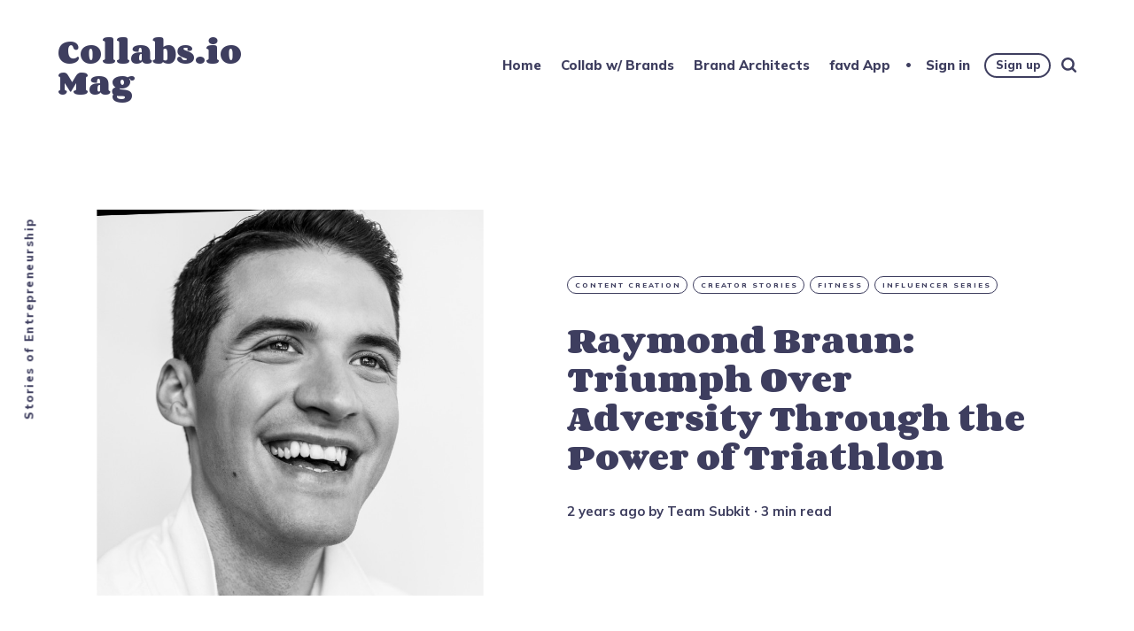

--- FILE ---
content_type: text/html; charset=utf-8
request_url: https://www.collabs.io/mag/raymond-braun/
body_size: 8763
content:
<!DOCTYPE html>
<html lang="en">
	<head>
		<meta charset="utf-8">
		<meta http-equiv="X-UA-Compatible" content="IE=edge">
		<title>Raymond Braun: Triumph Over Adversity Through the Power of Triathlon</title>
		<meta name="HandheldFriendly" content="True">
		<meta name="viewport" content="width=device-width, initial-scale=1">
		<link rel="preconnect" href="https://fonts.googleapis.com"> 
<link rel="preconnect" href="https://fonts.gstatic.com" crossorigin>
<link rel="preload" as="style" href="https://fonts.googleapis.com/css2?family=Corben:wght@700&family=Mulish:ital,wght@0,400;0,700;0,800;1,400;1,700&display=swap">
<link rel="stylesheet" href="https://fonts.googleapis.com/css2?family=Corben:wght@700&family=Mulish:ital,wght@0,400;0,700;0,800;1,400;1,700&display=swap">		<link rel="stylesheet" type="text/css" href="https://www.collabs.io/mag/assets/css/screen.css?v=bf3be0864b">
		<meta name="description" content="As Raymond Braun continues to embark on new athletic challenges, his journey serves as a source of inspiration for countless individuals.">
    <link rel="icon" href="https://www.collabs.io/mag/content/images/size/w256h256/2024/05/collabs.io-logo-sign-profile-white-large-2.png" type="image/png">
    <link rel="canonical" href="https://www.collabs.io/mag/raymond-braun/">
    <meta name="referrer" content="no-referrer-when-downgrade">
    
    <meta property="og:site_name" content="Collabs.io Mag">
    <meta property="og:type" content="article">
    <meta property="og:title" content="Raymond Braun: Triumph Over Adversity Through the Power of Triathlon">
    <meta property="og:description" content="Raymond Braun&#x27;s advocacy extends beyond his personal achievements. By openly sharing his struggles and recovery, he aims to destigmatize mental health issues and encourage others to seek help.">
    <meta property="og:url" content="https://www.collabs.io/mag/raymond-braun/">
    <meta property="og:image" content="https://www.collabs.io/mag/content/images/size/w1200/2024/03/1664848746660.png">
    <meta property="article:published_time" content="2024-03-20T16:40:07.000Z">
    <meta property="article:modified_time" content="2024-03-20T16:40:07.000Z">
    <meta property="article:tag" content="Content Creation">
    <meta property="article:tag" content="Creator Stories">
    <meta property="article:tag" content="Fitness">
    <meta property="article:tag" content="Influencer Series">
    
    <meta name="twitter:card" content="summary_large_image">
    <meta name="twitter:title" content="Raymond Braun: Triumph Over Adversity Through the Power of Triathlon">
    <meta name="twitter:description" content="Raymond Braun&#x27;s advocacy extends beyond his personal achievements. By openly sharing his struggles and recovery, he aims to destigmatize mental health issues and encourage others to seek help.">
    <meta name="twitter:url" content="https://www.collabs.io/mag/raymond-braun/">
    <meta name="twitter:image" content="https://www.collabs.io/mag/content/images/size/w1200/2024/03/1664848746660.png">
    <meta name="twitter:label1" content="Written by">
    <meta name="twitter:data1" content="Team Subkit">
    <meta name="twitter:label2" content="Filed under">
    <meta name="twitter:data2" content="Content Creation, Creator Stories, Fitness, Influencer Series">
    <meta name="twitter:site" content="@collabsio">
    <meta property="og:image:width" content="1200">
    <meta property="og:image:height" content="913">
    
    <script type="application/ld+json">
{
    "@context": "https://schema.org",
    "@type": "Article",
    "publisher": {
        "@type": "Organization",
        "name": "Collabs.io Mag",
        "url": "https://www.collabs.io/mag/",
        "logo": {
            "@type": "ImageObject",
            "url": "https://www.collabs.io/mag/content/images/size/w256h256/2024/05/collabs.io-logo-sign-profile-white-large-2.png",
            "width": 60,
            "height": 60
        }
    },
    "author": {
        "@type": "Person",
        "name": "Team Subkit",
        "image": {
            "@type": "ImageObject",
            "url": "https://www.collabs.io/mag/content/images/2023/07/1625489650048.jpg",
            "width": 200,
            "height": 200
        },
        "url": "https://www.collabs.io/mag/author/teamsubkit/",
        "sameAs": []
    },
    "headline": "Raymond Braun: Triumph Over Adversity Through the Power of Triathlon",
    "url": "https://www.collabs.io/mag/raymond-braun/",
    "datePublished": "2024-03-20T16:40:07.000Z",
    "dateModified": "2024-03-20T16:40:07.000Z",
    "image": {
        "@type": "ImageObject",
        "url": "https://www.collabs.io/mag/content/images/size/w1200/2024/03/1664848746660.png",
        "width": 1200,
        "height": 913
    },
    "keywords": "Content Creation, Creator Stories, Fitness, Influencer Series",
    "description": "Raymond Braun&#x27;s advocacy extends beyond his personal achievements. By openly sharing his struggles and recovery, he aims to destigmatize mental health issues and encourage others to seek help.",
    "mainEntityOfPage": "https://www.collabs.io/mag/raymond-braun/"
}
    </script>

    <meta name="generator" content="Ghost 6.13">
    <link rel="alternate" type="application/rss+xml" title="Collabs.io Mag" href="https://www.collabs.io/mag/rss/">
    <script defer src="https://cdn.jsdelivr.net/ghost/portal@~2.56/umd/portal.min.js" data-i18n="true" data-ghost="https://www.collabs.io/mag/" data-key="0555d4658839de1cbd61adbc3a" data-api="https://gosolo.ghost.io/mag/ghost/api/content/" data-locale="en" crossorigin="anonymous"></script><style id="gh-members-styles">.gh-post-upgrade-cta-content,
.gh-post-upgrade-cta {
    display: flex;
    flex-direction: column;
    align-items: center;
    font-family: -apple-system, BlinkMacSystemFont, 'Segoe UI', Roboto, Oxygen, Ubuntu, Cantarell, 'Open Sans', 'Helvetica Neue', sans-serif;
    text-align: center;
    width: 100%;
    color: #ffffff;
    font-size: 16px;
}

.gh-post-upgrade-cta-content {
    border-radius: 8px;
    padding: 40px 4vw;
}

.gh-post-upgrade-cta h2 {
    color: #ffffff;
    font-size: 28px;
    letter-spacing: -0.2px;
    margin: 0;
    padding: 0;
}

.gh-post-upgrade-cta p {
    margin: 20px 0 0;
    padding: 0;
}

.gh-post-upgrade-cta small {
    font-size: 16px;
    letter-spacing: -0.2px;
}

.gh-post-upgrade-cta a {
    color: #ffffff;
    cursor: pointer;
    font-weight: 500;
    box-shadow: none;
    text-decoration: underline;
}

.gh-post-upgrade-cta a:hover {
    color: #ffffff;
    opacity: 0.8;
    box-shadow: none;
    text-decoration: underline;
}

.gh-post-upgrade-cta a.gh-btn {
    display: block;
    background: #ffffff;
    text-decoration: none;
    margin: 28px 0 0;
    padding: 8px 18px;
    border-radius: 4px;
    font-size: 16px;
    font-weight: 600;
}

.gh-post-upgrade-cta a.gh-btn:hover {
    opacity: 0.92;
}</style>
    <script defer src="https://cdn.jsdelivr.net/ghost/sodo-search@~1.8/umd/sodo-search.min.js" data-key="0555d4658839de1cbd61adbc3a" data-styles="https://cdn.jsdelivr.net/ghost/sodo-search@~1.8/umd/main.css" data-sodo-search="https://gosolo.ghost.io/mag/" data-locale="en" crossorigin="anonymous"></script>
    
    <link href="https://www.collabs.io/mag/webmentions/receive/" rel="webmention">
    <script defer src="/mag/public/cards.min.js?v=bf3be0864b"></script>
    <link rel="stylesheet" type="text/css" href="/mag/public/cards.min.css?v=bf3be0864b">
    <script defer src="/mag/public/member-attribution.min.js?v=bf3be0864b"></script>
    <script defer src="/mag/public/ghost-stats.min.js?v=bf3be0864b" data-stringify-payload="false" data-datasource="analytics_events" data-storage="localStorage" data-host="https://www.collabs.io/mag/.ghost/analytics/api/v1/page_hit"  tb_site_uuid="fe5955ce-11a9-48c2-837e-6927d128a3ea" tb_post_uuid="3fb26016-6374-4251-809e-ed363780a6bb" tb_post_type="post" tb_member_uuid="undefined" tb_member_status="undefined"></script><style>:root {--ghost-accent-color: #c49d12;}</style>
    <link rel="icon" href="https://19575727.fs1.hubspotusercontent-na1.net/hubfs/19575727/collabs.io-favicon.png" />
<style>
    .copyright { display: none; }
    .theme-text { display: none; }
    .theme-icon-system { display: none; }
    .social-item-rss { display: none; }
</style>


<script src="https://cdn.cookiehub.eu/c2/9661621b.js"></script>
<script type="text/javascript">
document.addEventListener("DOMContentLoaded", function(event) {
var cpm = {};
window.cookiehub.load(cpm);
});
</script>


<!-- Google tag (gtag.js) -->
    <script async src="https://www.googletagmanager.com/gtag/js?id=G-D8NYL9LZSS"></script>
    <script> window.dataLayer = window.dataLayer || []; function gtag() { dataLayer.push(arguments) } gtag('js', new Date()); gtag('config', 'G-D8NYL9LZSS'); </script>
	</head>
	<body class="post-template tag-hash-color-indigo tag-content-creation tag-creator-stories tag-fitness-2 tag-influencer-series">
		<div class="global-container">
			
			<header class="header-section global-section">
	<div class="header-wrap global-wrap global-flex">
		<div class="header-logo global-flex">
			<a class="no-logo" href="https://www.collabs.io/mag">Collabs.io Mag</a>
		</div>
		<div class="header-nav global-flex">
			<input id="toggle" type="checkbox">
			<label for="toggle" class="nav-label hamburger">
				<span class="hamburger-inner">
					<span class="hamburger-bar"></span>
					<span class="hamburger-bar"></span>
					<span class="hamburger-bar"></span>
				</span>
			</label>
			<div class="nav-toggle is-search">
				<nav>
					<ul>
						<li class="nav-item-home">
	<a href="https://www.collabs.io/mag/">Home</a>
</li>
<li class="nav-item-collab-w-brands">
	<a href="https://collabs.io">Collab w/ Brands</a>
</li>
<li class="nav-item-brand-architects">
	<a href="https://www.collabs.io/mag/tag/brand-architects/">Brand Architects</a>
</li>
<li class="nav-item-favd-app">
	<a href="https://favd.co">favd App</a>
</li>

						<li class="members-login-panel-section">
	<a class="members-signin" href="https://www.collabs.io/mag/signin/">Sign in</a>
	<a class="members-signup" href="https://www.collabs.io/mag/signup/">Sign up</a>
</li>
						<li class="search-open" data-ghost-search><span>Search</span><svg class="global-svg" role="img" viewBox="0 0 24 24" xmlns="http://www.w3.org/2000/svg"><path d="M19.063 16.384l4.325 4.323c.391.392.63.924.611 1.475-.032.926-.646 1.649-1.68 1.736-.551.046-1.086-.22-1.476-.61l-4.325-4.325c-1.706 1.131-4.034 1.895-6.08 1.893C4.673 20.875 0 16.202 0 10.438 0 4.673 4.673 0 10.438 0c5.764 0 10.437 4.673 10.437 10.438 0 2.127-.718 4.294-1.812 5.945v.001zm-8.625 1.032c3.839 0 6.997-3.161 6.997-7 0-3.84-3.16-7-6.999-7-3.84 0-7.001 3.16-7.001 7 0 3.839 3.161 6.998 7.001 6.998l.002.002z"/></svg></li>
					</ul>
				</nav>
			</div>
		</div>
	</div>
</header>			<div class="global-main">
				<span class="global-color-label is-color is-color-dark"></span>
<article class="post-section">
	<div class="post-header global-flex is-image">
		<div class="post-image-wrap global-image">
			<img src="https://www.collabs.io/mag/content/images/2024/03/1664848746660.png" loading="lazy" alt="Raymond Braun: Triumph Over Adversity Through the Power of Triathlon">		</div>
		<div class="post-title-wrap global-flex">
			<div class="post-title-content">
				<div class="post-tags global-tags">
					<a href="/mag/tag/content-creation/">Content Creation</a><a href="/mag/tag/creator-stories/">Creator Stories</a><a href="/mag/tag/fitness-2/">Fitness</a><a href="/mag/tag/influencer-series/">Influencer Series</a>
				</div>
				<h1 class="post-title">Raymond Braun: Triumph Over Adversity Through the Power of Triathlon</h1>
				<div class="post-meta global-meta">
					<time datetime="2024-03-20"> 2 years ago</time>
					by
					<a href="/mag/author/teamsubkit/">Team Subkit</a>
					<span>∙ 3 min read</span>
				</div>
			</div>
		</div>
	</div>
	<div class="post-content">
		<p>Raymond Braun's extraordinary journey from battling severe OCD and depression to setting a world record by completing seven Olympic-distance triathlons on seven continents in just seven days is a testament to the transformative power of setting monumental goals and the therapeutic benefits of endurance sports. Braun's story is not just about athletic prowess; it's a beacon of hope for those struggling with mental health issues, proving that with determination, therapy, and community support, one can overcome seemingly insurmountable obstacles.</p><h3 id="from-rock-bottom-to-record-breaking-triumphs">From Rock Bottom to Record-Breaking Triumphs</h3><p>The COVID-19 pandemic plunged Raymond into a deep mental health crisis, exacerbating his OCD to the point where daily life became a series of insurmountable challenges. However, through his commitment to an OCD recovery program, Raymond found solace and a path to healing in the discipline of triathlon. Setting a goal to complete a triathlon represented not just a physical challenge but a comprehensive strategy to combat his OCD by embracing uncertainty and confronting fears directly.</p><h3 id="a-global-journey-of-empowerment-and-awareness">A Global Journey of Empowerment and Awareness</h3><p>Raymond's quest to complete seven triathlons across the globe was driven by a desire to push his limits and showcase the profound impact of therapy and endurance sports on mental health recovery. Starting in the harsh conditions of Antarctica and culminating in the warmth of Miami, his journey through continents was a physical manifestation of his mental and emotional journey from darkness into light. This endeavor was for personal achievement and inspiring others to face their battles, demonstrating that therapy can lead to remarkable feats of strength and resilience.</p><figure class="kg-card kg-image-card kg-card-hascaption"><img src="https://www.collabs.io/mag/content/images/2024/03/image-8.png" class="kg-image" alt="" loading="lazy" width="668" height="795" srcset="https://www.collabs.io/mag/content/images/size/w600/2024/03/image-8.png 600w, https://www.collabs.io/mag/content/images/2024/03/image-8.png 668w"><figcaption><span style="white-space: pre-wrap;">Image From: </span><a href="https://www.instagram.com/raymondbraun/?ref=collabs.io"><span style="white-space: pre-wrap;">https://www.instagram.com/raymondbraun/</span></a><span style="white-space: pre-wrap;"> / </span><a href="https://www.linkedin.com/in/raymondbraun/?ref=collabs.io"><span style="white-space: pre-wrap;">https://www.linkedin.com/in/raymondbraun/</span></a></figcaption></figure><h3 id="beyond-the-finish-line-a-lifelong-commitment-to-mental-health-advocacy">Beyond the Finish Line: A Lifelong Commitment to Mental Health Advocacy</h3><p>Raymond Braun's advocacy extends beyond his personal achievements. By openly sharing his struggles and recovery, he aims to destigmatize mental health issues and encourage others to seek help. His participation in endurance events is a continuous reminder of the importance of self-care and the need to maintain a healthy balance between physical activity and mental well-being. Through his actions, Raymond underscores the message that recovery is an ongoing process, and it's essential to remain vigilant against old habits while embracing new challenges with a healthy mindset.</p><figure class="kg-card kg-embed-card kg-card-hascaption"><iframe width="200" height="113" src="https://www.youtube.com/embed/RWRAgYos97g?feature=oembed" frameborder="0" allow="accelerometer; autoplay; clipboard-write; encrypted-media; gyroscope; picture-in-picture; web-share" allowfullscreen="" title="New World Record - 7 Triathlons, 7 Continents, 7 Days | Raymond Braun World Triathlon Challenge"></iframe><figcaption><p><span style="white-space: pre-wrap;">Video From: </span><a href="https://www.youtube.com/@raymondbraun?ref=collabs.io"><span style="white-space: pre-wrap;">https://www.youtube.com/@raymondbraun</span></a></p></figcaption></figure><h3 id="inspiring-others-through-shared-struggles-and-victories">Inspiring Others Through Shared Struggles and Victories</h3><p>Raymond's support of Chris Nikic, the first person with Down Syndrome to complete all six major world marathons, highlights the power of community and mutual encouragement in overcoming obstacles. Together, they demonstrate that limitations, whether physical or mental, can be transcended with determination, support, and a positive outlook. This partnership not only achieved athletic milestones but also challenged stereotypes and changed perceptions about what's possible for individuals facing unique challenges.</p><h3 id="embracing-the-future-with-gratitude-and-determination">Embracing the Future with Gratitude and Determination</h3><p>As Raymond Braun continues to embark on new athletic challenges, his journey serves as a source of inspiration for countless individuals. His ability to transform his struggles into a force for positive change underscores the potential within all of us to overcome adversity. By sharing his story, Raymond not only celebrates his victories but also honors the journey of recovery, emphasizing that even in our darkest moments, there is hope for a brighter future.</p><p>Raymond Braun's story is a powerful narrative of resilience, empowerment, and the indomitable human spirit. It serves as a reminder that through perseverance, support, and the courage to face our fears, we can achieve the extraordinary and inspire others along the way.</p><h3 id="you-can-connect-with-raymond-braun">You can connect with Raymond Braun:</h3><p><strong>Instagram: </strong><a href="https://www.instagram.com/raymondbraun/?ref=collabs.io">https://www.instagram.com/raymondbraun/</a><br><strong>X: </strong><a href="https://twitter.com/raymondbraun?ref=collabs.io">https://twitter.com/raymondbraun</a><br><strong>Titktok: </strong><a href="https://www.tiktok.com/@raymondbraun?ref=collabs.io">https://www.tiktok.com/@raymondbraun</a><br><strong>YouTube: </strong><a href="https://www.youtube.com/@raymondbraun?ref=collabs.io">https://www.youtube.com/@raymondbraun</a><br><strong>LinkedIn: </strong><a href="https://www.linkedin.com/in/raymondbraun/?ref=collabs.io">https://www.linkedin.com/in/raymondbraun/</a></p><hr><p><strong>Collab with brands and creators. Request your invite at&nbsp;</strong><a href="http://collabs.io/?ref=collabs.io" rel="noopener noreferrer"><strong>collabs.io</strong></a></p>
		<div class="share-section">
	<div class="share-wrap">
		<small class="share-heading global-heading">
		Share this Article
		</small>
		<div class="share-icons">
			<a href="https://twitter.com/intent/tweet?text=Raymond%20Braun%3A%20Triumph%20Over%20Adversity%20Through%20the%20Power%20of%20Triathlon&amp;url=https://www.collabs.io/mag/raymond-braun/" target="_blank" rel="noopener" aria-label="share Twitter">
				<svg class="global-svg" role="img" viewBox="0 0 24 24" xmlns="http://www.w3.org/2000/svg"><path d="M23.954 4.569c-.885.389-1.83.654-2.825.775 1.014-.611 1.794-1.574 2.163-2.723-.951.555-2.005.959-3.127 1.184-.896-.959-2.173-1.559-3.591-1.559-2.717 0-4.92 2.203-4.92 4.917 0 .39.045.765.127 1.124C7.691 8.094 4.066 6.13 1.64 3.161c-.427.722-.666 1.561-.666 2.475 0 1.71.87 3.213 2.188 4.096-.807-.026-1.566-.248-2.228-.616v.061c0 2.385 1.693 4.374 3.946 4.827-.413.111-.849.171-1.296.171-.314 0-.615-.03-.916-.086.631 1.953 2.445 3.377 4.604 3.417-1.68 1.319-3.809 2.105-6.102 2.105-.39 0-.779-.023-1.17-.067 2.189 1.394 4.768 2.209 7.557 2.209 9.054 0 13.999-7.496 13.999-13.986 0-.209 0-.42-.015-.63.961-.689 1.8-1.56 2.46-2.548l-.047-.02z"/></svg>			</a>
			<a href="https://www.facebook.com/sharer/sharer.php?u=https://www.collabs.io/mag/raymond-braun/" target="_blank" rel="noopener" aria-label="share Facebook">
				<svg class="global-svg" role="img" viewBox="0 0 24 24" xmlns="http://www.w3.org/2000/svg"><path d="M23.9981 11.9991C23.9981 5.37216 18.626 0 11.9991 0C5.37216 0 0 5.37216 0 11.9991C0 17.9882 4.38789 22.9522 10.1242 23.8524V15.4676H7.07758V11.9991H10.1242V9.35553C10.1242 6.34826 11.9156 4.68714 14.6564 4.68714C15.9692 4.68714 17.3424 4.92149 17.3424 4.92149V7.87439H15.8294C14.3388 7.87439 13.8739 8.79933 13.8739 9.74824V11.9991H17.2018L16.6698 15.4676H13.8739V23.8524C19.6103 22.9522 23.9981 17.9882 23.9981 11.9991Z"/></svg>			</a>
			<a href="javascript:" id="copy" class="share-copy" data-clipboard-target="#share-input" aria-label="copy link">
				<svg class="global-svg" role="img" viewBox="0 0 24 24" xmlns="http://www.w3.org/2000/svg"><path d="M20.33 13.04h-4.155v4.154h-2.078v-4.155H9.942v-2.077h4.155V6.806h2.078v4.156h4.154v2.077zM8.902 18.58a6.582 6.582 0 0 1 0-13.162c.068 0 .135.007.202.009a8.874 8.874 0 0 0-.001 13.144c-.067 0-.133.009-.2.009zm6.194-15.484a8.876 8.876 0 0 0-3.087.56A8.904 8.904 0 0 0 0 12a8.903 8.903 0 0 0 8.903 8.905 8.893 8.893 0 0 0 3.103-.563 8.854 8.854 0 0 0 3.09.563A8.903 8.903 0 0 0 24 12a8.904 8.904 0 0 0-8.903-8.903z"/></svg>			</a>
			<span class="share-alert">
			The link has been copied!
		</span>
		</div>
		<input id="share-input" class="share-input" type="text" value="https://www.collabs.io/mag/raymond-braun/" aria-hidden="true">
	</div>
</div>	</div>
</article>
<div id="indicator" class="post-indicator"></div>
<aside class="nextprev-section global-section">
	<div class="nextprev-wrap global-flex">
		<div class="next-wrap global-item global-flex is-image is-color is-color-light post tag-hash-color-coral tag-consultancy tag-content-creation tag-creator-stories tag-fashion tag-influencer-series tag-wellness">
			<a href="/mag/scarlett-london/" class="next-link global-link" aria-label="next Post"></a>
			<section>
				<small class="nextprev-heading next-heading global-heading">
				
<svg class="global-svg" role="img" viewBox="0 0 24 24" xmlns="http://www.w3.org/2000/svg"><path d="M16.69 9.847L13.1 6.189a2.151 2.151 0 0 1-.616-1.507c0-1.181.972-2.153 2.152-2.153.578 0 1.132.233 1.537.645l7.12 7.257c.091.092.172.191.242.295a2.15 2.15 0 0 1-.151 2.843l-7.12 7.257a2.156 2.156 0 0 1-1.537.645 2.163 2.163 0 0 1-2.152-2.152c0-.564.221-1.106.616-1.508l3.59-3.659H2.152A2.163 2.163 0 0 1 0 11.999c0-1.18.971-2.152 2.152-2.152H16.69z"/></svg>

Newer Article
				</small>
				<h3 class="nextprev-title">Scarlett London: Weaving Digital Stories Across the Globe</h3>
				<div class="nextprev-image color-image global-image">
					<img src="https://www.collabs.io/mag/content/images/2024/03/Pink-Dress-Scarlett-34734673-1440x2160.png" loading="lazy" alt="Scarlett London: Weaving Digital Stories Across the Globe">				</div>
			</section>
		</div>
		<div class="prev-wrap global-item global-flex is-image is-color is-color-dark post tag-hash-color-ruby tag-content-creation tag-creator-stories tag-health tag-influencer-series tag-wellness featured">
			<a href="/mag/heather-rae-el-moussa/" class="prev-link global-link" aria-label="previous Post"></a>
			<section>
				<small class="nextprev-heading prev-heading global-heading">
				Older Article
<svg class="global-svg" role="img" viewBox="0 0 24 24" xmlns="http://www.w3.org/2000/svg"><path d="M16.69 9.847L13.1 6.189a2.151 2.151 0 0 1-.616-1.507c0-1.181.972-2.153 2.152-2.153.578 0 1.132.233 1.537.645l7.12 7.257c.091.092.172.191.242.295a2.15 2.15 0 0 1-.151 2.843l-7.12 7.257a2.156 2.156 0 0 1-1.537.645 2.163 2.163 0 0 1-2.152-2.152c0-.564.221-1.106.616-1.508l3.59-3.659H2.152A2.163 2.163 0 0 1 0 11.999c0-1.18.971-2.152 2.152-2.152H16.69z"/></svg>


				</small>
				<h3 class="nextprev-title">Heather Rae El Moussa: A Journey of Fitness, Family, and Personal Growth</h3>
				<div class="nextprev-image color-image global-image">
					<img src="https://www.collabs.io/mag/content/images/2024/03/53764526_2306787552685675_6408617446499942400_n.png" loading="lazy" alt="Heather Rae El Moussa: A Journey of Fitness, Family, and Personal Growth">				</div>
			</section>
		</div>
	</div>
</aside><div class="comments-section global-section">
	<div class="comments-wrap">
		<div class="comments-content">
		</div>
	</div>
</div>

				<div class="subscribe-section">
	<div class="subscribe-wrap">
		<div class="subscribe-content">
			<form data-members-form="subscribe" data-members-autoredirect="false" class="subscribe-form">
				<h3 class="subscribe-title">Subscribe to see what we&#x27;re thinking</h3>
				<div class="subscribe-ityped">
					<span id="ityped"></span>
				</div>
				<input data-members-email class="subscribe-input global-input" type="email" placeholder="Your email address" aria-label="Your email address" required>
				<button class="subscribe-button global-button" type="submit">Subscribe</button>
				<script>
				const iTypedText = ["Start your day with Collabs.io Mag"];
				</script>
			</form>
			<p class="subscribe-alert subscribe-alert-loading">Processing your application</p>
			<p class="subscribe-alert subscribe-alert-error">There was an error sending the email</p>
			<div class="subscribe-success">
				<h3 class="subscribe-title">Great!</h3>
				<p>Check your inbox and click the link to confirm your subscription</p>
			</div>
		</div>
	</div>
</div>
				<div class="description-section global-flex">Stories of Entrepreneurship</div>
			</div>
			<footer class="footer-section global-footer global-section">
	<div class="footer-wrap global-wrap global-flex">
		<div class="footer-nav">
			<nav>
				<ul>
					<li class="nav-item-youtube">
	<a href="https://www.youtube.com/@collabsio">Youtube</a>
</li>
<li class="nav-item-apple-podcasts">
	<a href="https://podcasts.apple.com/us/podcast/brand-architects/id1754391819">Apple Podcasts</a>
</li>
<li class="nav-item-spotify">
	<a href="https://open.spotify.com/show/5YnCITz5lPc8Aj6mSlmgHR?ref=collabs.io">Spotify</a>
</li>
<li class="nav-item-instagram">
	<a href="https://www.instagram.com/collabsio/">Instagram</a>
</li>
<li class="nav-item-cookie-settings">
	<a href="javascript:showAxeptioButton()">Cookie Settings</a>
</li>

				</ul>
			</nav>
		</div>
		<div class="footer-icons global-flex">
			<a href="https://x.com/collabsio" aria-label="link Twitter"><svg class="global-svg" role="img" viewBox="0 0 24 24" xmlns="http://www.w3.org/2000/svg"><path d="M23.954 4.569c-.885.389-1.83.654-2.825.775 1.014-.611 1.794-1.574 2.163-2.723-.951.555-2.005.959-3.127 1.184-.896-.959-2.173-1.559-3.591-1.559-2.717 0-4.92 2.203-4.92 4.917 0 .39.045.765.127 1.124C7.691 8.094 4.066 6.13 1.64 3.161c-.427.722-.666 1.561-.666 2.475 0 1.71.87 3.213 2.188 4.096-.807-.026-1.566-.248-2.228-.616v.061c0 2.385 1.693 4.374 3.946 4.827-.413.111-.849.171-1.296.171-.314 0-.615-.03-.916-.086.631 1.953 2.445 3.377 4.604 3.417-1.68 1.319-3.809 2.105-6.102 2.105-.39 0-.779-.023-1.17-.067 2.189 1.394 4.768 2.209 7.557 2.209 9.054 0 13.999-7.496 13.999-13.986 0-.209 0-.42-.015-.63.961-.689 1.8-1.56 2.46-2.548l-.047-.02z"/></svg></a>
			

		</div>
		<div class="footer-copyright">
			<a href="https://www.collabs.io/mag">Collabs.io Mag</a> &copy; 2026. 
			All Right Reserved. Published with <a href="https://ghost.org" target="_blank" rel="noopener noreferrer">Ghost</a> & <a href="https://fueko.net" target="_blank" rel="noopener">Maido</a>.
		</div>
	</div>
</footer>			<div id="notifications" class="global-notification">
	<div class="subscribe">You&#x27;ve successfully subscribed to Collabs.io Mag</div>
	<div class="signin">Welcome back! You&#x27;ve successfully signed in.</div>
	<div class="signup">Great! You&#x27;ve successfully signed up.</div>
	<div class="update-email">Success! Your email is updated.</div>
	<div class="expired">Your link has expired</div>
	<div class="checkout-success">Success! Your account is fully activated, you now have access to all content.</div>
</div>
		</div>
				<script src="https://www.collabs.io/mag/assets/js/post.js?v=bf3be0864b"></script>
		<script src="https://www.collabs.io/mag/assets/js/global.js?v=bf3be0864b"></script>
		<script>document.addEventListener("DOMContentLoaded",function(){const a=document.body;a.classList.add("is-loaded")})</script>
		<script>
!function(){"use strict";const p=new URLSearchParams(window.location.search),isAction=p.has("action"),isStripe=p.has("stripe"),success=p.get("success"),action=p.get("action"),stripe=p.get("stripe"),n=document.getElementById("notifications"),a="is-subscribe",b="is-signin",c="is-signup",f="is-update-email",d="is-expired",e="is-checkout-success";p&&(isAction&&(action=="subscribe"&&success=="true"&&n.classList.add(a),action=="signup-paid"&&success=="true"&&n.classList.add(a),action=="signin"&&success=="true"&&n.classList.add(b),action=="signup"&&success=="true"&&n.classList.add(c),action=="updateEmail"&&success=="true"&&n.classList.add(f),success=="false"&&n.classList.add(d)),isStripe&&stripe=="success"&&n.classList.add(e),(isAction||isStripe)&&setTimeout(function(){window.history.replaceState(null,null,window.location.pathname),n.classList.remove(a,b,c,d,e,f)},5000))}();
</script>

		
		
	</body>
</html>